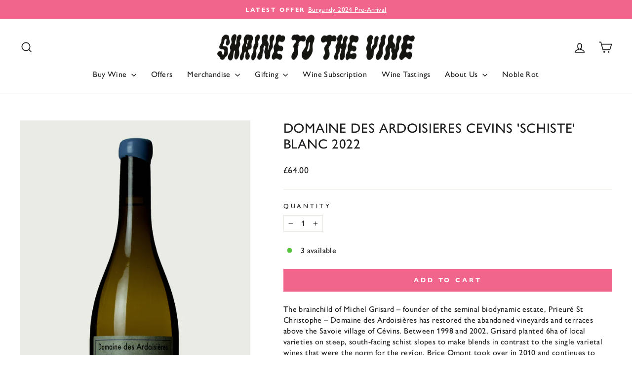

--- FILE ---
content_type: text/css
request_url: https://shrinetothevine.co.uk/cdn/shop/t/21/assets/custom.css?v=11240739646848177411758115261
body_size: -162
content:
@media only screen and (min-width:769px){#broadway-market,#lambs-conduit-street,#stoke-newington{scroll-margin-top:110px}}.icon--inventory:before{animation:none}.inventory--low .icon--inventory:after,.inventory--low .icon--inventory:before{background:#54c63a}.margin-fix{margin-top:0!important}@media only screen and (max-width:768px){.product-details th{text-align:left;padding-top:10px!important;padding-bottom:0!important}.product-details td{text-align:left;padding-top:5px!important;padding-bottom:10px!important}.product-details tr{border-bottom:1px solid;border-bottom-color:var(--colorBorder)}}.grid-product__title{word-break:normal;-webkit-hyphens:manual;hyphens:manual}.grid-event__details{font-size:.7em;letter-spacing:.2em;margin-bottom:5px;opacity:.65;text-transform:uppercase}textarea#CartNote,textarea#CartNoteDrawer{resize:vertical}.cart-notes{font-size:.8em}.newsletter-section__content{padding-left:0}.shopify-policy__title{margin-bottom:30px}label.sls-selling-plan-group-name{text-transform:none!important;letter-spacing:.4px!important;font-size:1em!important;font-weight:700!important}.selling-plan-group-options-name-select label{text-transform:none!important;letter-spacing:.4px!important;font-size:1em!important;font-weight:400!important}label#seal-purchase-options-label{margin-bottom:10px!important}
/*# sourceMappingURL=/cdn/shop/t/21/assets/custom.css.map?v=11240739646848177411758115261 */


--- FILE ---
content_type: application/x-javascript
request_url: https://app.sealsubscriptions.com/shopify/public/status/shop/keeling-andrew.myshopify.com.js?1768891593
body_size: -157
content:
var sealsubscriptions_settings_updated='1768307050c';

--- FILE ---
content_type: application/x-javascript
request_url: https://app.sealsubscriptions.com/shopify/public/status/shop/keeling-andrew.myshopify.com.js?1768891594
body_size: -370
content:
var sealsubscriptions_settings_updated='1768307050c';